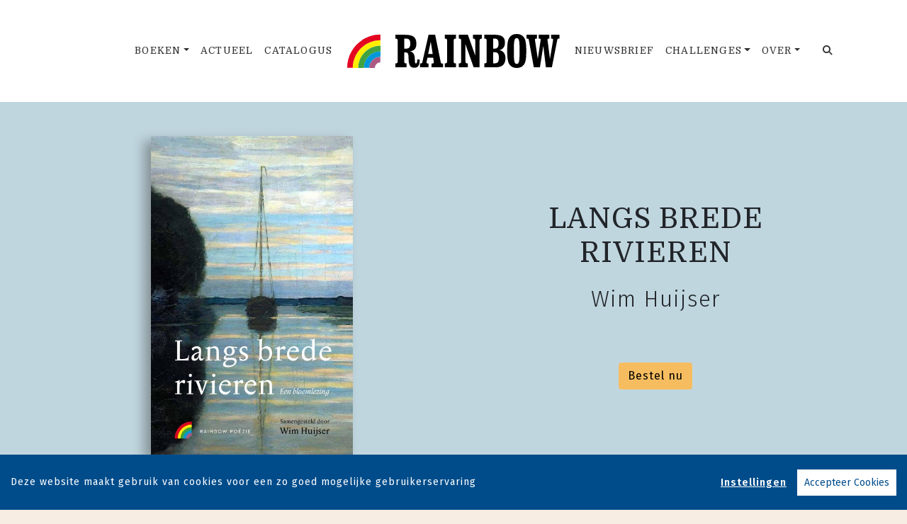

--- FILE ---
content_type: text/html; charset=UTF-8
request_url: https://www.rainbow.nl/boek/2701/wim-huijser-langs-brede-rivieren.html
body_size: 18256
content:
<!DOCTYPE html>
<html lang="nl-NL">
	<head>
		<meta charset="utf-8">
		<meta http-equiv="X-UA-Compatible" content="IE=edge">
		<meta name="viewport" content="width=device-width, initial-scale=1">
		<!-- SEO OPTIMALISATION -->
		<title>Langs brede rivieren - Wim Huijser - Uitgeverij Rainbow</title>
		<meta name="description" content="Nederlanders zijn dol op hun rivieren én op gedichten die over het landschap gaan. Velen kennen de eerste regels van het gedicht 'Herinnering aan Hol">
		<meta name="robots" content="index, follow, max-snippet:-1, max-image-preview:large, max-video-preview:-1"/>
		
		<meta property="og:locale" content="nl_NL"/>
		<meta property="og:type" content="website"/>
				<meta property="og:title" content="Langs brede rivieren"/>
				<meta property="og:description" content="Nederlanders zijn dol op hun rivieren én op gedichten die over het landschap gaan. Velen kennen de eerste regels van het gedicht 'Herinnering aan Hol"/>
		<meta property="og:url" content="https://www.rainbow.nl/boek/2701/wim-huijser-langs-brede-rivieren.html"/>
		<meta property="og:site_name" content="Uitgeverij Rainbow"/>
		<meta property="article:publisher" content="https://www.facebook.com/uitgeverijrainbow/"/>
				<meta property="og:image" content="https://cdn.boekhub.overamstel.com/styles/bookcoverbig/public/contentfile/front/9789041740397_12599.jpg"/>
		<meta property="og:image:width" content="505"/>
		<meta property="og:image:height" content="800"/>
						<meta property="og:author" content="Array"/>
										<meta property="og:isbn" content="9789041740397"/>
						<meta property="og:pubdate" content="2019-03-21"/>
								<meta name="fb:page_id" content="646965532078973"/>
		<meta name="twitter:card" content="summary_large_image"/>
		<meta name="twitter:site" content="@RainbowBoeken"/>
		<meta name="twitter:creator" content="@RainbowBoeken"> 
		<meta name="twitter:data1" content="€ "> 
		<meta name="twitter:label1" content="Prijs"> 
				<script type="application/ld+json">
			[{"@context":"http:\/\/schema.org","@type":"Book","@id":"https:\/\/www.rainbow.nl\/boek\/2701\/wim-huijser-langs-brede-rivieren.html","url":"https:\/\/www.rainbow.nl\/boek\/2701\/wim-huijser-langs-brede-rivieren.html","name":"Langs brede rivieren","copyrightYear":"2019","bookEdition":"Gebonden","bookFormat":"http:\/\/schema.org\/Paperback","isbn":"9789041740397","numberOfPages":"272","datePublished":"Thu, 21 Mar 2019 00:00:00 +0100","publisher":{"@context":"http:\/\/schema.org","@type":"Organization","name":"Rainbow Po\u00ebzie"},"offers":{"type":"Offer","availability":"https:\/\/schema.org\/InStock","name":"Wim Huijser - Langs brede rivieren","image":"https:\/\/cdn.boekhub.overamstel.com\/styles\/bookcoverbig\/public\/contentfile\/front\/9789041740397_12599.jpg","price":"17.50","priceValidUntil":"Thu, 21 Jan 2027 00:00:00 +0100","priceCurrency":"EUR","url":"https:\/\/www.rainbow.nl\/boek\/2701\/wim-huijser-langs-brede-rivieren.html"},"dateModified":"Wed, 07 May 2025 08:15:50 +0200","dateCreated":"Mon, 16 Jan 2023 16:43:21 +0100","author":[{"@type":"Person","name":"Wim Huijser"}]},{"@context":"http:\/\/schema.org","@type":"Product","@id":"https:\/\/www.rainbow.nl\/boek\/2701\/wim-huijser-langs-brede-rivieren.html","url":"https:\/\/www.rainbow.nl\/boek\/2701\/wim-huijser-langs-brede-rivieren.html","image":["https:\/\/cdn.boekhub.overamstel.com\/styles\/bookcoverbig\/public\/contentfile\/front\/9789041740397_12599.jpg"],"name":"Langs brede rivieren","brand":"Rainbow Po\u00ebzie","description":"Nederlanders zijn dol op hun rivieren \u00e9n op gedichten die over het landschap gaan. Velen kennen de eerste regels van het gedicht 'Herinnering aan Holland' van H. Marsman:Denkend aan Hollandzie ik breede rivierentraag door oneindiglaagland gaanOf denken bij het naderen van Zaltbommel aan het bekende 'De moeder de vrouw' van Martinus Nijhoff, dat begint met 'Ik ging naar Bommel om de brug te zien'. Maar hoe veel gedichten er over de Nederlandse rivieren geschreven zijn, merkte bloemlezer Wim Huijser (1960) pas echt toen hij deze bundel ging samenstellen om de mooiste te verzamelen. 190 gedichten zijn uiteindelijk opgenomen, in een overzichtelijke thematische indeling.Met gedichten van onder andere Ida Gerhardt, Toon Tellegen, Anna Enquist, Hagar Peeters, Jan Terlouw, Gerrit Komrij, Rutger Kopland, M. Vasalis, Martin Reints, Remco Campert en Willem van Toorn.","sku":"9789041740397","numberOfPages":"272","datePublished":"Thu, 21 Mar 2019 00:00:00 +0100","dateModified":"Thu, 21 Mar 2019 00:00:00 +0100","offers":{"type":"Offer","availability":"https:\/\/schema.org\/InStock","name":"Wim Huijser - Langs brede rivieren","image":"https:\/\/cdn.boekhub.overamstel.com\/styles\/bookcoverbig\/public\/contentfile\/front\/9789041740397_12599.jpg","price":"17.50","priceValidUntil":"Thu, 21 Jan 2027 00:00:00 +0100","priceCurrency":"EUR","url":"https:\/\/www.rainbow.nl\/boek\/2701\/wim-huijser-langs-brede-rivieren.html"}},{"@context":"https:\/\/schema.org","@type":"WebPage","name":"Uitgeverij Rainbow","description":"Nederlanders zijn dol op hun rivieren \u00e9n op gedichten die over het landschap gaan. Velen kennen de eerste regels van het gedicht 'Herinnering aan Hol","publisher":{"@type":"Organization","name":"Uitgeverij Rainbow","foundingLocation":"Amsterdam","legalName":"Uitgeverij Rainbow bv","numberOfEmployees":"2","slogan":"Lees meer, betaal minder","telephone":"+31204624380","address":{"@type":"PostalAddress","addressLocality":"Amsterdam","addressRegion":"Noord-Holland","postalCode":"1096 BK","streetAddress":"Paul van Vlissingenstraat 18","addressCountry":"NL"},"logo":{"@type":"ImageObject","url":"https:\/\/www.rainbow.nl\/includes\/images\/logo-rainbow.png"}}},{"@context":"https:\/\/schema.org","@type":"WebSite","name":"Uitgeverij Rainbow","url":"https:\/\/www.rainbow.nl","sameAs":["https:\/\/www.instagram.com\/uitgeverijrainbow\/","https:\/\/www.tiktok.com\/@uitgeverijrainbow","https:\/\/www.facebook.com\/uitgeverijrainbow\/","https:\/\/www.threads.net\/@uitgeverijrainbow","https:\/\/pinterest.com\/uitgeverijrainbow","https:\/\/www.linkedin.com\/company\/uitgeverij-rainbow\/"],"potentialAction":{"@type":"SearchAction","target":"https:\/\/www.rainbow.nl\/zoeken\/index.html?q={search_term}","query-input":"required name=search_term"}},{"@context":"https:\/\/schema.org","@type":"BreadcrumbList","itemListElement":[{"@type":"ListItem","position":1,"name":"Home","item":"https:\/\/www.rainbow.nl\/"},{"@type":"ListItem","position":2,"name":"Boeken","item":"https:\/\/www.rainbow.nl\/boeken\/"},{"@type":"ListItem","position":3,"name":"Boek: Wim Huijser - Langs brede rivieren","item":"https:\/\/www.rainbow.nl\/boek\/2701\/wim-huijser-langs-brede-rivieren.html"}]}]
		</script>
				<link rel="canonical" href="https://www.rainbow.nl/boek/2701/wim-huijser-langs-brede-rivieren.html"/>
		
		<!-- Google Font -->
		<link rel="preconnect" href="https://fonts.gstatic.com"> 

		<!-- Preload Font -->
		<link rel="preload" as="font" href="/vendor/fortawesome/font-awesome/webfonts/fa-solid-900.woff2" type="font/woff2" crossorigin="anonymous">
		<link rel="preload" as="font" href="/vendor/fortawesome/font-awesome/webfonts/fa-brands-400.woff2" type="font/woff2" crossorigin="anonymous">
		
		<!-- jQuery -->
		<script src="/vendor/components/jquery/jquery.min.js,q4dc5a8c3.pagespeed.jm.T-7rMj-j57.js"></script>
		
		<!-- INVIEW JS -->
		<script defer>//<![CDATA[
!function(a){"function"==typeof define&&define.amd?define(["jquery"],a):"object"==typeof exports?module.exports=a(require("jquery")):a(jQuery)}(function(a){function i(){var b,c,d={height:f.innerHeight,width:f.innerWidth};return d.height||(b=e.compatMode,(b||!a.support.boxModel)&&(c="CSS1Compat"===b?g:e.body,d={height:c.clientHeight,width:c.clientWidth})),d}function j(){return{top:f.pageYOffset||g.scrollTop||e.body.scrollTop,left:f.pageXOffset||g.scrollLeft||e.body.scrollLeft}}function k(){if(b.length){var e=0,f=a.map(b,function(a){var b=a.data.selector,c=a.$element;return b?c.find(b):c});for(c=c||i(),d=d||j();e<b.length;e++)if(a.contains(g,f[e][0])){var h=a(f[e]),k={height:h[0].offsetHeight,width:h[0].offsetWidth},l=h.offset(),m=h.data("inview");if(!d||!c)return;l.top+k.height>d.top&&l.top<d.top+c.height&&l.left+k.width>d.left&&l.left<d.left+c.width?m||h.data("inview",!0).trigger("inview",[!0]):m&&h.data("inview",!1).trigger("inview",[!1])}}}var c,d,h,b=[],e=document,f=window,g=e.documentElement;a.event.special.inview={add:function(c){b.push({data:c,$element:a(this),element:this}),!h&&b.length&&(h=setInterval(k,250))},remove:function(a){for(var c=0;c<b.length;c++){var d=b[c];if(d.element===this&&d.data.guid===a.guid){b.splice(c,1);break}}b.length||(clearInterval(h),h=null)}},a(f).on("scroll resize scrollstop",function(){c=d=null}),!g.addEventListener&&g.attachEvent&&g.attachEvent("onfocusin",function(){d=null})});
//]]></script>		
		
		<!-- Bootstrap CSS -->
		<link rel="stylesheet" href="/A.vendor,,_twitter,,_bootstrap,,_dist,,_css,,_bootstrap.min.css,,q4dc5a8c3+includes,,_addons,,_owlcarousel,,_dist,,_assets,,_owl.carousel.min.css,,q4dc5a8c3+includes,,_addons,,_owlcarousel,,_dist,,_assets,,_owl.theme.default.min.css,,q4dc5a8c3+vendor,,_fortawesome,,_font-awesome,,_css,,_all.min.css,,q4dc5a8c3,Mcc.ED_-IMcEt5.css.pagespeed.cf.O2B9bveBUm.css"/>
		<!-- Bootstrap JS -->
		<script src="/vendor/twitter/bootstrap/dist/js/bootstrap.bundle.min.js,q4dc5a8c3.pagespeed.jm.tbdNXwFB9_.js" defer></script>
		
		<!-- Owl Carrousel-->
		
		
		<script src="/includes/addons/owlcarousel/dist/owl.carousel.min.js,q4dc5a8c3.pagespeed.jm.iD9BtIsBTL.js" defer></script>
		
		<!-- CookieConsent -->
		<script src="/includes/addons/cookieconsent/cookieconsent.min.js,q4dc5a8c3.pagespeed.jm.3ZuXYaoNf0.js" defer></script>
		<script src="/includes/addons/cookieconsent/configuration.min.js,q4dc5a8c3.pagespeed.jm.yFtfwzhVDj.js" defer></script>
		
		<!-- Base Scripts -->
		<script src="/includes/scripts/overamstel.base.min.js,q4dc5a8c3.pagespeed.jm.4fXYz8uaUs.js" defer></script>
		
		<!-- FontAwesome -->
		
		
		<!-- Base StyleSheet -->
		<link rel="stylesheet" href="/includes/styles/A.overamstel.base.min.css,q4dc5a8c3.pagespeed.cf.zv15ZAlpZE.css">
				<!-- Favicon -->
		<link rel="apple-touch-icon" sizes="180x180" href="/includes/images/seo/xapple-touch-icon.png.pagespeed.ic.iIzX_CKLsV.webp">
		<link rel="icon" type="image/png" sizes="32x32" href="/includes/images/seo/xfavicon-32x32.png.pagespeed.ic.V4rtBRUyVk.webp">
		<link rel="icon" type="image/png" sizes="16x16" href="/includes/images/seo/xfavicon-16x16.png.pagespeed.ic.pWZiW99h3b.webp">
		<link rel="manifest" href="/includes/images/seo/site.webmanifest">
		<link rel="shortcut icon" href="/includes/images/seo/favicon.ico">
		<meta name="apple-mobile-web-app-title" content="Rainbow">
		<meta name="application-name" content="Rainbow">
		<meta name="msapplication-TileColor" content="#f5cac3">
		<meta name="msapplication-config" content="/includes/images/seo/browserconfig.xml">
		<meta name="theme-color" content="#ffffff">	</head>
	<body>
				<!-- Fixed navbar -->
		<nav class="navbar navbar-expand-lg navbar-light bg-light navbar-custom py-lg-4 py-xl-5 sticky-top">	
			<!--  Show this only on mobile to medium screens  -->
			<div class="d-md-block d-lg-none w-100">
				<div class="row align-items-center">
					<div class="col-2 float-left text-left">
						<button class="navbar-toggler hidden-md-up float-left searchBtnMini button collapsed" type="button" name="Open menu" aria-label="Open menu" data-toggle="collapse" data-target="#navbarResponsive">
					<span> </span>
					<span> </span>
					<span> </span></button> 
					</div>	
					<div class="col-8 text-center py-2">
						<a class="navbar-brand mx-auto" href="/"><img src="/includes/images/logo-rainbow.svg" alt="Uitgeverij Rainbow - logo" width="400" height="66" class="logo_small"></a>
					</div>			
					<div class="col-2 float-right text-right">
						<button class="hidden-md-up float-right  searchBtn searchBtnMini button" name="Zoeken" aria-label="Zoeken" type="button"><i class="fas fa-search"></i></button> 
					</div>	
				</div>
			</div>
			
			<!--  Use flexbox utility classes to change how the child elements are justified  -->
			<div class="collapse navbar-collapse justify-content-center bg-white" id="navbarResponsive">
				<div class="row align-items-center no-gutter">
					<div class="col-lg-4 m-0 p-0 ml-md-4 ml-lg-0">
						<ul class="navbar-nav float-lg-right">
							<li class="nav-item dropdown mx-3 mx-md-0 d-none d-md-block">
								<a class="nav-link dropdown-toggle" href="/boeken/" id="dropdownBoeken" data-hover="dropdown" aria-haspopup="false" aria-expanded="false">Boeken</a>
								<div class="dropdown-menu" aria-labelledby="dropdownBoeken">
									<a class="dropdown-item" href="/boeken/fictie/">Fictie</a>
									<a class="dropdown-item" href="/boeken/non-fictie/">Non-fictie</a>
									<a class="dropdown-item" href="/boeken/klassiekers/">Klassiekers</a>
									<a class="dropdown-item" href="/boeken/poezie/">Poëzie</a>
								</div>
							</li>
							<li class="nav-item dropdown mx-3 mx-md-0 d-block d-md-none">
								<a class="nav-link dropdown-toggle" href="/boeken/" id="dropdownBoeken" data-toggle="dropdown" aria-haspopup="false" aria-expanded="false">Boeken</a>
								<div class="dropdown-menu" aria-labelledby="dropdownBoeken">
									<a class="dropdown-item" href="/boeken/">Alle boeken</a>
									<a class="dropdown-item" href="/boeken/fictie/">Fictie</a>
									<a class="dropdown-item" href="/boeken/non-fictie/">Non-fictie</a>
									<a class="dropdown-item" href="/boeken/klassiekers/">Klassiekers</a>
									<a class="dropdown-item" href="/boeken/poezie/">Poëzie</a>
								</div>
							</li>
							<li class="nav-item mx-3 mx-md-0">
								<a class="nav-link" href="/nieuws/">Actueel</a>
							</li>
							<!--<li class="nav-item mx-3 mx-md-0">
								<a class="nav-link" href="/cadeaugids/">Cadeaugids</a>
							</li>--> 
							<li class="nav-item mx-3 mx-md-0">
								<a class="nav-link" href="/catalogus.html">Catalogus</a>
							</li>
						</ul>
					</div>
					<div class="col-lg-4 text-center d-none d-lg-block logo_big_container mx-0 px-0">
						<!--Show this only lg screens and up-->
						<a class="d-none d-lg-block" href="/"><img src="/includes/images/logo-rainbow.svg" alt="Uitgeverij Rainbow - Logo" width="400" height="66" class="logo_big"></a>
					</div>
					<div class="col-lg-4 m-0 p-0 ml-md-4 ml-lg-0">
						<ul class="navbar-nav float-lg-left">
							<li class="nav-item mx-3 mx-md-0">
								<a class="nav-link" href="/nieuwsbrief/aanmelden.html">Nieuwsbrief</a>
							</li>
														<li class="nav-item dropdown mx-3 mx-md-0">
								<a class="nav-link dropdown-toggle ignorelink" href="#" id="dropdownChallenges" data-toggle="dropdown" aria-haspopup="false" aria-expanded="false">Challenges</a>
								<div class="dropdown-menu" aria-labelledby="dropdownChallenges">
																		<a class="dropdown-item" href="/challenge/5766/challenges-algemeen.html">Challenges algemeen</a>
																		<a class="dropdown-item" href="/challenge/5839/agatha-christie-2025.html">Agatha Christie 2025</a>
																		<a class="dropdown-item" href="/challenge/5779/sherlock-holmes.html">Sherlock Holmes</a>
																		<a class="dropdown-item" href="/challenge/5786/agatha-christie-2024.html">Agatha Christie 2024</a>
																		<a class="dropdown-item" href="/challenge/5207/agatha-christie-2023.html">Agatha Christie 2023</a>
																	</div>
							</li>
														<li class="nav-item dropdown mx-3 mx-md-0">
								<a class="nav-link dropdown-toggle" href="#" id="dropdownOver" data-toggle="dropdown" aria-haspopup="false" aria-expanded="false">Over</a>
								<div class="dropdown-menu" aria-labelledby="dropdownOver">
									<a class="dropdown-item" href="/over-ons.html">Over ons</a>
									<!--<a class="dropdown-item" href="/catalogus.html">Catalogus</a>-->
									<a class="dropdown-item" href="/influencers/">Influencers</a>
									<a class="dropdown-item" href="/contact.html">Contact</a>
								</div>
							</li>
							<li class="nav-item ml-lg-3 d-none d-lg-block">
								<a class="nav-link searchBtn" href="#" aria-label="Zoeken openen"><i class="fas fa-search"></i></a>
							</li>
						</ul>
					</div>
				</div>
			</div>
		</nav>
		<!-- END Fixed navbar -->
		<!-- SEARCHFORM -->
		<div class="searchForm container-fluid m-0 p-0">
						<button type="button" class="close m-3 searchClose d-none d-lg-block" aria-label="Close">
				<span aria-hidden="true">&times;</span>
			</button>
						<div class="py-4 d-none d-lg-block"></div>
			<div class="py-3 d-sm-block d-lg-none"></div>
					<!-- TITLE HEADER 2 -->		
		<div class="container text-center" style="position:relative!important;">
			<div class="h2 text-uppercase font-stack-header" style="z-index:2; position:relative!important;">Zoeken</div>
		</div>
		<!-- /TITLE HEADER 2 --> 
	
			<div class="container">
				<form action="/zoeken/index.html" id="search" method="get">
					<div class="input-group mx-auto" style="max-width:600px;">
						<label for="q" style="display:none">Zoek naar boeken, auteurs, nieuws</label>
						<input type="text" class="form-control searchBox" id="q" name="q" placeholder="Zoek naar boeken en nieuws" value="" required>
						<label for="qFilter" style="display:none">Zoek naar boeken, auteurs, nieuws</label>
						<select class="custom-select searchFilter" id="qFilter" name="qFilter" style="width:auto;">
							  <option value="qFilter">Alles</option>
							  							  <option value="article">Nieuws</option>
							  							  <option value="work">Boeken</option>
							  							</select>
						<div class="input-group-append">
							<button class="btn btn-secondary searchSubmit" type="button">
								<i class="fa fa-search"></i>
							</button>
						</div>
					</div>
				</form>
			</div>
			<div class="py-4 d-none d-lg-block"></div>
			<div class="py-3 d-sm-block d-lg-none"></div>
		</div>
		<!-- /SEARCHFORM -->
		<!-- FACETS -->
				<!-- /FACETS -->
		<!-- SUGGESTIONS -->
				<!-- /SUGGESTIONS -->
		<div class="container-fluid bg-5 px-0 mx-0 px-lg-auto mx-lg-auto" lang="nl">
			<div class="container-lg px-0 mx-0 px-lg-auto mx-lg-auto">
				<div class="row align-items-stretch no-gutters">
										<div class="col-xs-12 col-lg-6 bg-5 align-items-center d-flex m-0 p-0 w-100">
						<div class="text-center w-100 py-5"><img src="https://cdn.boekhub.overamstel.com/styles/bookcoverbig/public/contentfile/front/9789041740397_12599.jpg" width="505" height="800" alt="Wim Huijser - Langs brede rivieren" class="w-50 h-auto bookcover"></div>
					</div>	
						
					<div class="col-xs-12 col-lg-6 text-center bg-5 justify-content-center m-auto d-none d-lg-block">
						<div class="py-4"></div>
						<h1 class="h1 pb-2 mx-xs-2 mx-lg-5 mb-3 text-center text-uppercase"><span class="booktitle font-stack-header">Langs brede rivieren</span></h1>
						<h2 class="h3 pb-2 mx-xs-2 mx-lg-5 mb-3 text-center font-stack-detail">Wim Huijser</h2>
												<div class="py-4"></div>
						<div class="text-center mx-xs-2 mx-lg-5"><a class="btn btn-bestel" href="#editions" role="button">Bestel nu</a></div>
						<div class="py-4"></div>
					</div>
					<div class="col-xs-12 col-lg-6 text-center bg-1 justify-content-center m-auto d-block d-lg-none">
						<div class="py-4"></div>
						<div class="h1 pb-2 mx-xs-2 mx-lg-5 mb-3 text-center text-uppercase"><div class="booktitle font-stack-header">Langs brede rivieren</div></div>
						<h2 class="h3 pb-2 mx-xs-2 mx-lg-5 mb-3 text-center font-stack-detail">Wim Huijser</h2>
												<div class="py-2"></div>
						<span class="text-center mx-xs-2 mx-lg-5"><a class="btn btn-bestel" href="#editions" role="button">Bestel nu</a></span>
						<div class="py-4"></div>
					</div>
				</div>
			</div>
		</div>	
	
	<div class="py-5"></div>
<div class="py-2"></div>
			<!-- TITLE HEADER 2 -->		
		<div class="container text-center" style="position:relative!important;">
			<div class="h2 text-uppercase font-stack-header" style="z-index:2; position:relative!important;">Omschrijving</div>
		</div>
		<!-- /TITLE HEADER 2 --> 
	
			<!-- DESCRIPTION -->
		<div class="container">
			<p class="w-75 m-auto bookdesc">Nederlanders zijn dol op hun rivieren én op gedichten die over het landschap gaan. Velen kennen de eerste regels van het gedicht 'Herinnering aan Holland' van H. Marsman:<br><br>Denkend aan Holland<br>zie ik breede rivieren<br>traag door oneindig<br>laagland gaan<br><br>Of denken bij het naderen van Zaltbommel aan het bekende 'De moeder de vrouw' van Martinus Nijhoff, dat begint met 'Ik ging naar Bommel om de brug te zien'. Maar hoe veel gedichten er over de Nederlandse rivieren geschreven zijn, merkte bloemlezer Wim Huijser (1960) pas echt toen hij deze bundel ging samenstellen om de mooiste te verzamelen. 190 gedichten zijn uiteindelijk opgenomen, in een overzichtelijke thematische indeling.<br><br>Met gedichten van onder andere Ida Gerhardt, Toon Tellegen, Anna Enquist, Hagar Peeters, Jan Terlouw, Gerrit Komrij, Rutger Kopland, M. Vasalis, Martin Reints, Remco Campert en Willem van Toorn.</p>
		</div>
		<!-- /DESCRIPTION -->	
	<div class="py-5"></div>
<div class="py-2"></div>


	



												<div class="container-fluid bg-4 p-0 m-0 container-role">
			<div class="container p-0">
				<div class="row d-flex flex-wrap align-items-center no-gutters">
					<div class="col pl-xs-0 pl-md-0 text-center">
						<div class="py-3"></div>
						<div class="h3 py-1 my-2 uppercase px-3 px-md-0 font-stack-header">Wim Huijser</div>
						<div class="h4 py-1 my-2 px-3 px-md-0 font-stack-detail">Auteur</div>
												<div class="py-3"></div>							
					</div>
				</div>
			</div>	
		</div>	
		<div class="conainer-fluid py-2"></div>
				
			<div class="py-5"></div>
<div class="py-2"></div>
		<!-- TITLE HEADER 2 -->		
		<div class="container text-center" style="position:relative!important;" id="editions">
			<div class="h2 text-uppercase font-stack-header pltext editions" style="z-index:2; position:relative!important;">Details</div>
		</div>
		<!-- /TITLE HEADER 2 --> 
	
		<!--AVAILABLE EDITIONS-->
		<div class="container-xs container-sm-fluid container-md">
			<div class="row justify-content-center">
									<div class="col-sm-6 col-lg-4">
						<div class="row h-100 mb-4">
							<div class="col align-top mt-xs-4 mt-md-4 mt-lg-4 tex-left">
																<div class="mr-4 float-left h-100"><img src="https://cdn.boekhub.overamstel.com/styles/boekthumb/public/contentfile/front/9789041740397_12599.jpg" width="189" height="300" alt="Gebonden: Langs brede rivieren - Wim Huijser" class="bookcover bookcoversmall mt-2 h-auto"/></div>
																									<span class="smallest p-0 m-0 ">ISBN: 9789041740397<br/></span>
																	<span class="smallest p-0 m-0 ">Uitgave: Gebonden<br/></span>
																	<span class="smallest p-0 m-0 ">Status: Beschikbaar<br/></span>
																	<span class="smallest p-0 m-0 ">Datum: 21-03-2019<br/></span>
																	<span class="smallest p-0 m-0 ">Prijs: &euro; 17,50<br/></span>
																	<span class="smallest p-0 m-0 ">Omvang: 272 pagina's<br/></span>
																<p class="p-0 m-0 mt-2"><a href="#" class="text p-1 m-0 btn btn-small btn-bestel" data-toggle="modal" data-target="#bestellenModal9789041740397">Bestel</a></p>
								<!-- Modal -->
<div class="modal fade" id="bestellenModal9789041740397" tabindex="-1" role="dialog" aria-labelledby="modalCenterTitle9789041740397" aria-hidden="true">
  <div class="modal-dialog modal-dialog-centered modal-lg" role="document">
	<div class="modal-content">
	  <div class="modal-header">
		<h5 class="modal-title" id="modalCenterTitle9789041740397">Bestel Langs brede rivieren van Wim Huijser</h5>
		<button type="button" class="close" data-dismiss="modal" aria-label="Close">
		  <span aria-hidden="true">&times;</span>
		</button>
	  </div>
	  <div class="modal-body">
		<div class="row text-center">
			<div class="text-left px-3">
				Kies je favoriete winkel om <b>Wim Huijser - Langs brede rivieren (9789041740397 / Gebonden)</b> te bestellen:
			</div>
									<div class="col p-3">
				<a href="https://partner.bol.com/click/click?p=2&t=url&s=1376043&f=TXL&url=https%3A%2F%2Fwww.bol.com%2Fnl%2Fs%2F9789041740397%2F&name=zoeken&subid=rainbow" target="_blank" rel="noreferrer" onClick="gtag('event', 'click', {'event_category' : 'Bestel_bolcom', 'event_label': 'Bestel_9789041740397'});"><img src="[data-uri]" alt="Bestel 9789041740397 bij bol.com" style="width: 150px;" loading="lazy"/></a>
			</div>
												<div class="col p-3">
				<a href="https://do.bruna.nl/t/t?a=1741618759&as=1923322630&t=2&tk=1&url=https://www.bruna.nl/boeken/langs-brede-rivieren-9789041740397" target="_blank" rel="noreferrer" onClick="gtag('event', 'click', {'event_category' : 'Bestel_bruna', 'event_label': 'Bestel_9789041740397'});"><img src="[data-uri]" alt="Bestel 9789041740397 bij Bruna" style="width: 150px;" loading="lazy"/></a>
			</div>
																		<div class="col p-3">
				<a href="https://libris.nl/boeken/?tt=33780_12_401056_rainbow&r=9789041740397" target="_blank" rel="noreferrer" onClick="gtag('event', 'click', {'event_category' : 'Bestel_libris', 'event_label': 'Bestel_9789041740397'});"><img src="[data-uri]" alt="Bestel 9789041740397 bij Libris" style="width: 150px;" loading="lazy"/></a>
			</div>
												<div class="col p-3">
				<a href="https://www.donner.nl/langs-brede-rivieren/wim-huijser/9789041740397" target="_blank" rel="noreferrer" onClick="gtag('event', 'click', {'event_category' : 'Bestel_donner', 'event_label': 'Bestel_9789041740397'});"><img src="[data-uri]" alt="Bestel 9789041740397 bij Donner" style="width: 150px;" loading="lazy"/></a>
			</div>
												<div class="col p-3">
				<a href="https://partner.athenaeumscheltema.nl/c?c=37076&m=12&a=401056&r=&u=https%3A%2F%2Fathenaeumscheltema.nl%2F9789041740397" target="_blank" rel="noreferrer" onClick="gtag('event', 'click', {'event_category' : 'Bestel_athenaeum', 'event_label': 'Bestel_9789041740397'});"><img src="[data-uri]" alt="Bestel 9789041740397 bij Athenaeum" style="width: 150px;" loading="lazy"/></a>
			</div>
																																										<div class="col p-3">
				<a href="https://www.standaardboekhandel.be/p/langs-brede-rivieren-9789041740397" target="_blank" rel="noreferrer" onClick="gtag('event', 'click', {'event_category' : 'Bestel_standaardboekhandel', 'event_label': 'Bestel_9789041740397'});"><img src="[data-uri]" alt="Bestel 9789041740397 bij Standaard Boekhhandel" style="width: 150px;" loading="lazy"/></a>
			</div>
								</div>
	  </div>
	  <div class="modal-footer">
		<button type="button" class="btn btn-secondary" data-dismiss="modal">Sluiten</button>
	  </div>
	</div>
  </div>
</div>
<!-- /Modal -->
							</div>
						</div>	
					</div>
							</div>
		</div>
		<!--/AVAILABLE EDITIONS-->
<div class="py-2"></div>
		<div class="container text-center overflow-hidden">
			
						<span class="badge badge-secondary m-2 text-wrap bg-5 text-black">Originele Uitgever: Huijser</span>			
						
							 
						
													
						
							<a href="/boeken/?filter=nur:306" class="badge badge-secondary m-2 text-wrap bg-1">NUR: 306 - Poëzie</a>
						 
					</div>
<div class="py-5"></div>
<div class="py-2"></div>

			<!-- TITLE HEADER 2 -->		
		<div class="container text-center" style="position:relative!important;">
			<div class="h2 text-uppercase font-stack-header pltext" style="z-index:2; position:relative!important;">Meer boeken</div>
		</div>
		<!-- /TITLE HEADER 2 --> 
	
		<div class="container text-center">
		<div class="row">
										<div class="col-sm m-1 bg-3">	
				<div class="py-3 py-xl-5"></div>		
															<a href="/boek/2974/wim-huijser-oneindig-is-het-land.html" target="_self"><img src="https://cdn.boekhub.overamstel.com/styles/thumbnail/public/contentfile/front/9789041741233_13966_0.jpg?itok=HdHVHlUd" alt="Wim Huijser - Oneindig is het land" width="157" height="250" class="bookcover w-auto" style="max-height:250px;" loading="lazy"></a><!--width="160" height="250"-->
													<div class="py-3"></div>
				<div class="h4 text-wrap px-2 booktitle font-stack-header"><a href="/boek/2974/wim-huijser-oneindig-is-het-land.html">Oneindig is het land</a></div>	
				<div class="h5 px-2 font-stack-detail">Wim Huijser</div>
				<div class="py-3 py-xl-5"></div>
			</div>
							<div class="col-sm m-1 bg-1">	
				<div class="py-3 py-xl-5"></div>		
															<a href="/boek/2688/rutger-kopland-geluk-is-gevaarlijk.html" target="_self"><img src="https://cdn.boekhub.overamstel.com/styles/thumbnail/public/contentfile/front/9789041740670_12587_0.jpg?itok=-FJvPJnP" alt="Rutger Kopland - Geluk is gevaarlijk" width="158" height="250" class="bookcover w-auto" style="max-height:250px;" loading="lazy"></a><!--width="160" height="250"-->
													<div class="py-3"></div>
				<div class="h4 text-wrap px-2 booktitle font-stack-header"><a href="/boek/2688/rutger-kopland-geluk-is-gevaarlijk.html">Geluk is gevaarlijk</a></div>	
				<div class="h5 px-2 font-stack-detail">Rutger Kopland</div>
				<div class="py-3 py-xl-5"></div>
			</div>
							<div class="col-sm m-1 bg-2">	
				<div class="py-3 py-xl-5"></div>		
															<a href="/boek/2601/wim-hofman-er-is-altijd-wel-iemand.html" target="_self"><img src="https://cdn.boekhub.overamstel.com/styles/thumbnail/public/contentfile/front/9789041741172_12499.jpg?itok=tOED6XNv" alt="Wim Hofman - Er is altijd wel iemand" width="142" height="250" class="bookcover w-auto" style="max-height:250px;" loading="lazy"></a><!--width="160" height="250"-->
													<div class="py-3"></div>
				<div class="h4 text-wrap px-2 booktitle font-stack-header"><a href="/boek/2601/wim-hofman-er-is-altijd-wel-iemand.html">Er is altijd wel iemand</a></div>	
				<div class="h5 px-2 font-stack-detail">Wim Hofman</div>
				<div class="py-3 py-xl-5"></div>
			</div>
					</div>
	</div>
	
	<div class="py-5"></div>
<div class="py-2"></div>

				<!-- TITLE HEADER 2 -->		
		<div class="container text-center" style="position:relative!important;">
			<div class="h2 text-uppercase font-stack-header pltext" style="z-index:2; position:relative!important;">Blijf op de hoogte</div>
		</div>
		<!-- /TITLE HEADER 2 --> 
			
		
		<div class="container text-center">
			<div class="row">
				<div class="col">
					<div class="w-75 mx-auto font-stack-detail">
						<p class="font-stack-detail">Volg onze sociale media voor het laatste nieuws</p>
					</div>
				</div>
			</div>
			<div class="py-2"></div>
			<div class="row">
				<div class="col w-100">
										<a href="https://www.instagram.com/uitgeverijrainbow/" class="px-2 px-md-4 socialicons hover-1" target="_blank" rel="noreferrer" aria-label="Uitgeverij Rainbow  - Instagram"><span class="fab fa-instagram social"></span></a>
										<a href="https://www.tiktok.com/@uitgeverijrainbow" class="px-2 px-md-4 socialicons hover-2" target="_blank" rel="noreferrer" aria-label="Uitgeverij Rainbow  - TikTok"><span class="fab fa-tiktok social"></span></a>
										<a href="https://www.facebook.com/uitgeverijrainbow/" class="px-2 px-md-4 socialicons hover-3" target="_blank" rel="noreferrer" aria-label="Uitgeverij Rainbow  - Facebook"><span class="fab fa-facebook-f social"></span></a>
										<a href="https://www.threads.net/@uitgeverijrainbow" class="px-2 px-md-4 socialicons hover-4" target="_blank" rel="noreferrer" aria-label="Uitgeverij Rainbow  - Threads"><span class="fa-brands fa-threads social"></span></a>
										<a href="https://pinterest.com/uitgeverijrainbow" class="px-2 px-md-4 socialicons hover-0" target="_blank" rel="noreferrer" aria-label="Uitgeverij Rainbow  - Pinterest"><span class="fab fa-pinterest social"></span></a>
										<a href="https://www.linkedin.com/company/uitgeverij-rainbow/" class="px-2 px-md-4 socialicons hover-1" target="_blank" rel="noreferrer" aria-label="Uitgeverij Rainbow - LinkedIn"><span class="fab fa-linkedin social"></span></a>
									</div>
			</div>
		</div>
	
<div class="py-5"></div>
<div class="py-2"></div>	
		<footer>
			<div class="container-fluid bg-4">
				<div class="container-fluid p-0 py-4 py-lg-5">
					<div class="row">
						<div class="col-lg text-center mb-4 mb-lg-2">
							<div class="w-75 mx-auto m-lg-0 ml-lg-5 text-center">
								<h3 class="font-stack-header">Nieuwsbrief</h3>
								<span class="light font-stack-detail">Meld je aan voor onze maandelijkse nieuwsbrief met daarin de nieuwste boeken, het laatste nieuws en exclusieve acties<span>
								<div class="m-auto pt-3">
									<a href="/nieuwsbrief/aanmelden.html" class="btn btn-bestel-bg-2">Aanmelden</a>
								</div>
							</div>
						</div>	
						<div class="col-lg small text-center  mb-4 mb-lg-2 text-nowrap">
							<div class="py-3 d-xs-block d-md-none"></div>
							<div class="pb-3">
								<img src="/includes/images/rainbow-icon.svg" style="width:100px; height:100px;" class="p-1" title="Rainbow logo"/>
							</div>
							<div class="pb-3">
								<b class="text-uppercase font-stack-header">Uitgeverij Rainbow bv</b>
							</div>
							<div class="font-stack-detail">
								Paul van Vlissingenstraat 18<br/>
								1096 BK Amsterdam<br/>
								Nederland<br/><br/>
								Verkoop<br/>
								<a href="tel:+31205239150" style="font-weight: normal">020-5239150</a><br/>
								Marketing / publiciteit<br/>
								<a href="tel:+31204624380" style="font-weight: normal">020-4624380</a>
							</div>
						</div>
						<div class="col-lg text-center text-lg-right">
							<div class="py-3 d-xs-block d-md-none"></div>
							<ul class="footerlist m-0 p-0 py-xs-3 mr-lg-5">  
								<li>
									<a href="/contact.html">Contact</a>
								</li>
								<li>
									<a href="/nieuwsbrief/aanmelden.html">Nieuwsbrief</a>
								</li>	
								<li>
									<a href="/vacatures/">Vacatures</a>
								</li>	
								<li>
									<a href="/manuscripten.html">Manuscripten</a>
								</li>	
								<li>
									<a href="/privacy-policy.html">Privacystatement</a>
								</li>	
								<li>
									<a href="/cookie-statement.html">Cookiestatement</a>
								</li>	
								<li>
									<a href="#" class="ignorelink ccb__edit">Cookie-instellingen</a>
								</li>			  
							</ul>
						</div>
					</div>
				</div>
				<div class="text-center py-3 smallest"><small>Copyright &copy; 1983-2026 Uitgeverij Rainbow - Alle rechten voorbehouden - Ontwerp door <a href="https://www.dogandpony.nl" target="_blank" rel="noreferrer">Dog and Pony</a></small></div> 
			</div>
		</footer>
	
<!-- Global site tag (gtag.js) - Google Analytics -->

<script async src="https://www.googletagmanager.com/gtag/js?id=G-1VG3G1TVYM" data-consent="google-tag-manager"></script>
<script type="text/plain" data-consent="google-tag-manager">
	window.dataLayer = window.dataLayer || [];
	function gtag(){dataLayer.push(arguments);}
	gtag('js', new Date());
	gtag('set', 'anonymizeIp', true);
	gtag('set', 'allow_ad_personalization_signals', false);
	gtag('set', 'allow_google_signals', false);
	gtag('set', 'forceSSL', true);
	gtag('config', 'G-1VG3G1TVYM');
</script>
<!-- GA only execute when cookie consent approved -->
<script type="text/plain" data-consent="google-ads">
	gtag('set', 'anonymizeIp', false);
	gtag('set', 'allow_ad_personalization_signals', true);
	gtag('set', 'allow_google_signals', true);
</script>
<script type="text/plain" data-consent="google-tag-manager">
	gtag('send', 'pageview');
</script>

<!-- END Global site tag (gtag.js) - Google Analytics -->	<!-- Facebook Pixel Code -->
<script type="text/plain" data-consent="fbp">
  
  !function(f,b,e,v,n,t,s)
  {if(f.fbq)return;n=f.fbq=function(){n.callMethod?
  n.callMethod.apply(n,arguments):n.queue.push(arguments)};
  if(!f._fbq)f._fbq=n;n.push=n;n.loaded=!0;n.version='2.0';
  n.queue=[];t=b.createElement(e);t.async=!0;
  t.src=v;s=b.getElementsByTagName(e)[0];
  s.parentNode.insertBefore(t,s)}(window, document,'script',
  'https://connect.facebook.net/en_US/fbevents.js');
  fbq('init', '1552049628340276');
  fbq('track', 'PageView');

  
</script>
<!-- End Facebook Pixel Code --></body>
</html>		


--- FILE ---
content_type: application/javascript
request_url: https://www.rainbow.nl/includes/addons/cookieconsent/configuration.min.js,q4dc5a8c3.pagespeed.jm.yFtfwzhVDj.js
body_size: 945
content:
window.CookieConsent.init({barTimeout:1,theme:{barColor:'#004c8b',barTextColor:'#FFF',barMainButtonColor:'#FFF',barMainButtonTextColor:'#004c8b',modalMainButtonColor:'#004c8b',modalMainButtonTextColor:'#FFF',},language:{current:'nl',locale:{en:{barMainText:'This website uses cookies to ensure you get the best experience',barLinkSetting:'Settings',barBtnAcceptAll:'Accept all cookies',modalMainTitle:'Cookie settings',modalMainText:'Cookies are small piece of data sent from a website and stored on the user\'s computer by the user\'s web browser while the user is browsing. Your browser stores each message in a small file, called cookie. When you request another page from the server, your browser sends the cookie back to the server. Cookies were designed to be a reliable mechanism for websites to remember information or to record the user\'s browsing activity.',modalMainTextMore:'Test',modalBtnSave:'Save current settings',modalBtnAcceptAll:'Accept all cookies and close',modalAffectedSolutions:'Affected solutions:',learnMore:'Learn More',on:'On',off:'Off',},nl:{barMainText:'Deze website maakt gebruik van cookies voor een zo goed mogelijke gebruikerservaring',barLinkSetting:'Instellingen',barBtnAcceptAll:'Accepteer Cookies',modalMainTitle:'Cookie instellingen',modalMainText:'Cookies zijn kleine tekstbestanden die een website op je computer, tablet of mobiele telefoon plaatst op het moment dat je de website bezoekt. In deze cookies wordt informatie over jouw websitebezoek opgeslagen. Met cookies kan een website je bijvoorbeeld herkennen bij een volgend bezoek of bij het bezoeken van andere websites.',modalMainTextMore:'Test',modalBtnSave:'Opslaan',modalBtnAcceptAll:'Accepteer alles',modalAffectedSolutions:'Gebruikte partners:',learnMore:'Meer informatie',on:'Aan',off:'Uit',}}},categories:{necessary:{needed:true,wanted:true,checked:true,language:{locale:{en:{name:'Functional Cookies',description:'Functional cookies are used to make sure the basic features of this website are working. An example of this is to store the approval of this Cookie Consent form to make sure you do not have to keep approving these messages.',},nl:{name:'Functionele Cookies',description:'Functionele cookies worden gebruikt om te zorgen dat de basis functionaliteit van een website werken en kunnen niet geweigerd worden. Een voorbeeld is om bij te houden wat je voorkeuren zijn mbt het opslaan van cookies..',}}}},analytics:{needed:true,wanted:true,checked:true,language:{locale:{en:{name:'Analytics',description:'Analytical cookies are used to measure traffic on our website. This data is not containing user data.',},nl:{name:'Analytische',description:'Analytische cookies gebruiken wij om het verkeer te meten op onze website. Deze informatie wordt anoniem verwerkt',}}}},performance:{needed:false,wanted:false,checked:false,language:{locale:{en:{name:'Performance',description:'Performance cookies are used to analyse the performance and experience on our website',},nl:{name:'Prestatie',description:'Prestatie cookies worden gebruikt voor het verbeteren van de website.',}}}},social:{needed:false,wanted:false,checked:false,language:{locale:{en:{name:'Social Media',description:'Cookies from embedded content like videos, share and like functionality',},nl:{name:'Sociale Media',description:'Cookies die meekomen via content van derden zoals embedded video\'s, share- en like-functionaliteit.',}}}},marketing:{needed:false,wanted:false,checked:false,language:{locale:{en:{name:'Marketing',description:'Marketing cookies are used to track you accross our platforms and to be able to show you sepcific content and information on those platforms',},nl:{name:'Advertentie',description:'Advertentie cookies worden gebruikt om je te volgen over websites en platformen. Hiermee kunnen wij relevante informatie tonen aan je op basis van je gebruik van onze websites.',}}}}},services:{consent:{category:'necessary',type:'localcookie',cookies:[{name:'cconsent',domain:'.rainbow.nl'}],language:{locale:{en:{name:'Cookie Consent'},nl:{name:'Cookie Goedkeuringen'}}}},csrf:{category:'necessary',type:'localcookie',cookies:[{name:'CSRF-TOKEN',domain:'.rainbow.nl'}],language:{locale:{en:{name:'Cross-Site Request Forgery'},nl:{name:'Cross-Site Request Forgery'}}}},session:{category:'necessary',type:'localcookie',cookies:[{name:'PHPSESSID',domain:'.rainbow.nl'}],language:{locale:{en:{name:'PHP Session ID'},nl:{name:'PHP Sessie ID'}}}},ga:{category:'analytics',type:'script-tag',search:'google-tag-manager',cookies:[{name:'_gid',domain:'.rainbow.nl'},{name:/^_ga/,domain:'.rainbow.nl'}],language:{locale:{en:{name:'Google Analytics'},nl:{name:'Google Analytics'}}}},gads:{category:'marketing',type:'script-tag',search:'google-ads',language:{locale:{en:{name:'Google Analytics - Ads'},nl:{name:'Google Analytics - Advertenties'}}}},fbp:{category:'marketing',type:'script-tag',search:'fbp',cookies:[{name:'_fbp',domain:'.rainbow.nl'}],language:{locale:{en:{name:'Facebook'},nl:{name:'Facebook'}}}},adnxs:{category:'marketing',type:'script-tag',search:'adnxs',language:{locale:{en:{name:'ADNXS Retargeting pixel'},nl:{name:'ADNXS Retargeting pixel'}}}},embed:{category:'social',type:'script-tag',search:'embed',language:{locale:{en:{name:'Embedable video or audio from third party site'},nl:{name:'Een video of audiospeler van een externe partij'}}}}}});

--- FILE ---
content_type: image/svg+xml
request_url: https://www.rainbow.nl/includes/images/logo-rainbow.svg
body_size: 394
content:
<?xml version="1.0" encoding="utf-8"?>
<!-- Generator: Adobe Illustrator 27.5.0, SVG Export Plug-In . SVG Version: 6.00 Build 0)  -->
<svg version="1.1" id="Laag_1" xmlns="http://www.w3.org/2000/svg" xmlns:xlink="http://www.w3.org/1999/xlink" x="0px" y="0px"
	 viewBox="0 0 347.8 55.6" enable-background="new 0 0 347.8 55.6" xml:space="preserve">
<g>
	<path d="M337.1,10.1L332,40.7l-4-30.7c0-0.2-0.1-0.5-0.1-0.6c0-1.5,0.8-1.9,3.2-2V1.3h-17.6v6.2c2.4,0.1,3.3,0.5,3.3,1.9
		c0,0.2,0,0.5-0.1,0.7l-4.6,30.7l-4.6-30.7c-0.1-0.2-0.1-0.5-0.1-0.7c0-1.4,0.9-1.8,3.2-1.9V1.3h-16.9v6.2c0.4,0,0.7-0.1,1-0.1
		c1.7,0,2.3,0.6,2.6,2l8.2,44.9h10.1l5.5-34.9l4.2,34.9h9.9l8.7-44.5c0.4-2,1.1-2.3,3.2-2.3h0.7V1.3h-14v6.2
		c2.4,0.1,3.4,0.5,3.4,1.9C337.2,9.6,337.1,9.8,337.1,10.1 M277.6,49c-4.6,0-4.7-6.7-4.7-21.1s0.1-21.2,4.7-21.2
		c4.5,0,4.6,6.8,4.6,21.2S282.1,49,277.6,49 M277.6,55.6c5.4,0,9.4-2,12.1-6c2.8-4.1,3.5-11.2,3.5-21.8c0-10.6-0.8-17.7-3.5-21.8
		c-2.7-4-6.6-6-12.1-6s-9.5,2-12.1,6c-2.8,4.1-3.5,11.3-3.5,21.8s0.8,17.6,3.5,21.8C268.2,53.6,272.2,55.6,277.6,55.6 M238.9,29.8
		h2.7c4.9,0,6.8,2.8,6.8,9.1s-1.9,9.1-6.8,9.1h-2.7V29.8z M238.9,7.5h2.5c4.6,0,6.4,2.5,6.4,8.2s-1.8,8.2-6.4,8.2h-2.5V7.5z
		 M224.5,54.4h19.6c9.9,0,15-5.1,15-14.7c0-7.5-3.4-12.1-9.9-13.3c6.1-1.4,9.1-5.5,9.1-12.4c0-9.4-5.7-12.8-17.8-12.8h-15.9v6.2
		c3.1,0.1,3.8,1,3.8,3.7v33.3c0,2.7-0.8,3.6-3.8,3.7V54.4z M193.6,44.5V16.7L207,54.4h9.8V11.2c0-2.7,0.8-3.6,3.8-3.7V1.3h-14.7v6.2
		c2.9,0,3.8,1,3.8,3.7v24.2L197.6,1.3h-14.8v6.2c3.1,0.1,3.8,1,3.8,3.7v33.3c0,2.7-0.8,3.6-3.8,3.7v6.2h14.6v-6.2
		C194.6,48.2,193.6,47.2,193.6,44.5 M178.1,1.3h-18.3v6.2c3.1,0.1,3.8,1,3.8,3.7v33.3c0,2.7-0.8,3.6-3.8,3.7v6.2h18.3v-6.2
		c-2.9,0-3.8-1-3.8-3.7V11.2c0-2.8,1-3.6,3.8-3.7V1.3z M132.6,32.7l4.2-20.1l3.2,20.1H132.6z M119.3,54.4h13.9v-6.2
		c-0.3,0.1-0.7,0.1-1,0.1c-1.6,0-2.4-0.8-2.4-1.9c0-0.2,0-0.4,0.1-0.6l1.6-7.1h9.3l1,7c0,0.2,0.1,0.5,0.1,0.7c0,1.5-1.1,1.9-3.8,1.9
		v6.2h18.7v-6.2c-0.4,0-0.7,0.1-1,0.1c-1.6,0-2.3-0.6-2.6-2.1L144,1.3h-10.8l-10.1,44.5c-0.4,2-1,2.4-3.2,2.4h-0.7V54.4z M93.3,44.5
		V30.2h2.3c4.7,0,4.7,3.4,4.9,10.2c0.2,10,2.2,14.8,9.4,14.8c6.3,0,8.7-3.8,8.7-12.7v-0.8h-4.1c0,0.6,0.1,1.1,0.1,1.6
		c0,3.3-0.7,4.9-2,4.9c-1.9,0-1.7-3.1-2-8.3c-0.4-6.8-2.1-10.2-8.2-11.6c7.2-0.5,10.9-4.6,10.9-12.3c0-11-5.8-14.7-18.6-14.7H78.9
		v6.2c3.1,0.1,3.8,1,3.8,3.7v33.3c0,2.7-0.8,3.6-3.8,3.7v6.2h18.2v-6.2C94.1,48.1,93.3,47.2,93.3,44.5 M93.3,7.5h2.8
		c5.1,0,7.2,2.4,7.2,8.2s-2.1,8.3-7.2,8.3h-2.8V7.5z"/>
</g>
<g>
	<path fill="#FFEE00" d="M54.4,19.2c-20,0-36.3,16.2-36.3,36.3H9.1c0-25,20.3-45.3,45.3-45.3V19.2z"/>
	<path fill="#0098DA" d="M54.4,37.3c-10,0-18.1,8.1-18.1,18.1h-9.1c0-15,12.2-27.2,27.2-27.2V37.3z"/>
	<path fill="#E40521" d="M54.4,10.1c-25,0-45.3,20.3-45.3,45.3l-9.1,0c0-30,24.4-54.4,54.4-54.4L54.4,10.1z"/>
	<path fill="#40A33F" d="M54.4,28.3c-15,0-27.2,12.2-27.2,27.2h-9.1c0-20,16.2-36.3,36.3-36.3V28.3z"/>
	<path fill="#AC5984" d="M54.4,46.4c-5,0-9.1,4.1-9.1,9.1h-9.1c0-10,8.1-18.1,18.1-18.1V46.4z"/>
</g>
</svg>


--- FILE ---
content_type: image/svg+xml
request_url: https://www.rainbow.nl/includes/images/rainbow-icon.svg
body_size: -456
content:
<?xml version="1.0" encoding="utf-8"?>
<!-- Generator: Adobe Illustrator 27.5.0, SVG Export Plug-In . SVG Version: 6.00 Build 0)  -->
<svg version="1.1" id="Laag_1" xmlns="http://www.w3.org/2000/svg" xmlns:xlink="http://www.w3.org/1999/xlink" x="0px" y="0px"
	 viewBox="0 0 26.4 26.4" enable-background="new 0 0 26.4 26.4" xml:space="preserve">
<path fill="#FFF203" d="M26.4,8.8c-9.7,0-17.6,7.9-17.6,17.6H4.4c0-12.1,9.8-22,22-22V8.8z"/>
<path fill="#009FDF" d="M26.4,17.6c-4.9,0-8.8,3.9-8.8,8.8h-4.4c0-7.3,5.9-13.2,13.2-13.2V17.6z"/>
<path fill="#ED1B2F" d="M26.4,4.4c-12.1,0-22,9.8-22,22l-4.4,0C0,11.8,11.8,0,26.4,0L26.4,4.4z"/>
<path fill="#42AA4F" d="M26.4,13.2c-7.3,0-13.2,5.9-13.2,13.2H8.8c0-9.7,7.9-17.6,17.6-17.6V13.2z"/>
<path fill="#A75E89" d="M26.4,22c-2.4,0-4.4,2-4.4,4.4h-4.4c0-4.9,3.9-8.8,8.8-8.8V22z"/>
</svg>
